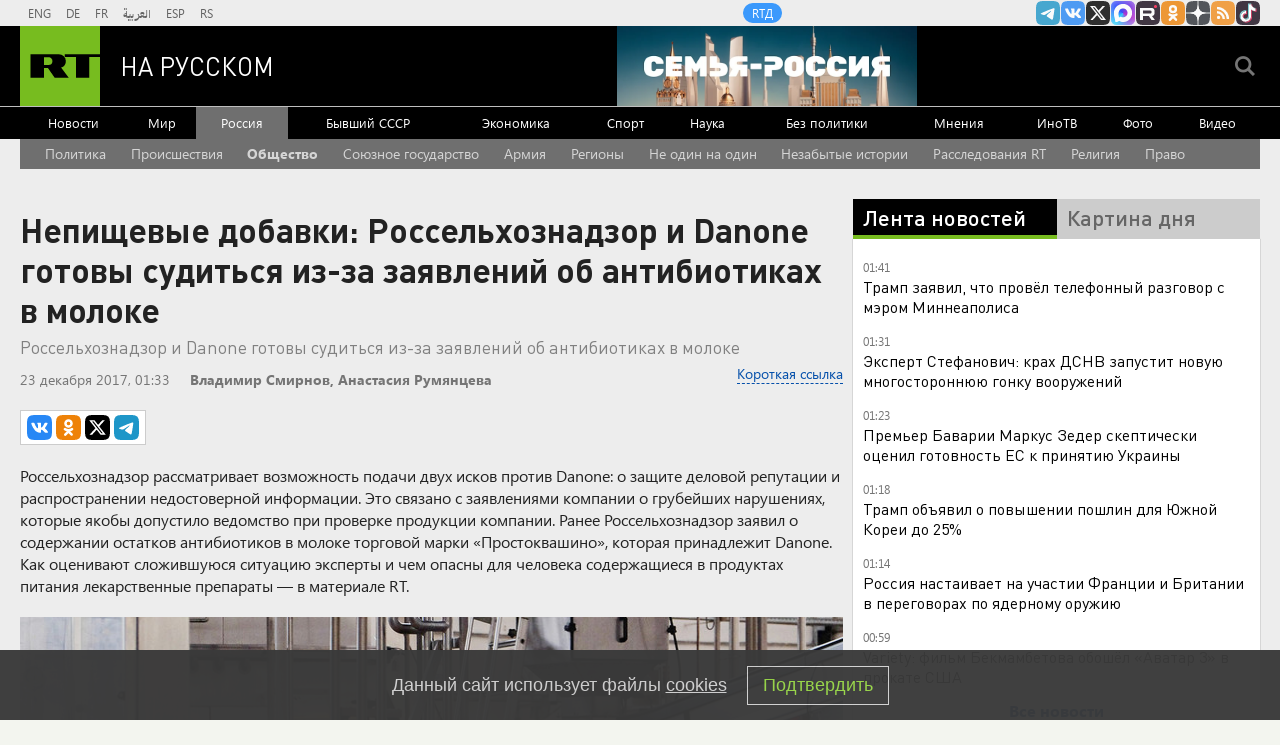

--- FILE ---
content_type: text/html
request_url: https://tns-counter.ru/nc01a**R%3Eundefined*rt_ru/ru/UTF-8/tmsec=rt_ru/816578911***
body_size: -73
content:
B7EF76136977EEA8X1769467560:B7EF76136977EEA8X1769467560

--- FILE ---
content_type: text/javascript; charset=utf-8
request_url: https://rb.infox.sg/json?id=904&adblock=false&o=20
body_size: 4720
content:
[{"img": "https://rb.infox.sg/img/899519/image_2.jpg?416", "width": "70", "height": "50", "bg_hex": "#4D4540", "bg_rgb": "77,69,64", "text_color": "#fff", "timestamp": "1769467563431", "created": "1769423119571", "id": "899519", "title": "В России раскрыли причины отказа от удара спецоружием по Украине", "category": "others", "body": "Атака на госрезиденцию президента России Владимира Путина не осталась без ответа, несмотря на отказ от применения специального оружия по территории", "source": "howto-news.info", "linkTarget": "byDefault", "url": "//rb.infox.sg/click?aid=899519&type=exchange&id=904&su=aHR0cHM6Ly9jaXMuaW5mb3guc2cvb3RoZXJzL25ld3MvNXE2Vk8vP3V0bV9zb3VyY2U9cnVzc2lhbi5ydC5jb20mdXRtX2NhbXBhaWduPTkwNCZ1dG1fbWVkaXVtPWV4Y2hhbmdlJnV0bV9jb250ZW50PWhvd3RvLW5ld3MuaW5mbyZpZD1ydXNzaWFuLnJ0LmNvbW=="}, {"img": "https://rb.infox.sg/img/898158/image_2.jpg?565", "width": "70", "height": "50", "bg_hex": "#640305", "bg_rgb": "100,3,5", "text_color": "#fff", "timestamp": "1769467563431", "created": "1768916018489", "id": "898158", "title": "Самый сильный радиационный шторм в XXI веке накрыл Землю", "category": "science", "body": "Прошедшей ночью в окрестностях Земли прошел радиационный шторм, который стал самым сильным в 21 веке. В настоящее время шторм завершается, сообщает Telegram-канал лаборатории", "source": "riamo.ru", "linkTarget": "byDefault", "url": "//rb.infox.sg/click?aid=898158&type=exchange&id=904&su=aHR0cHM6Ly9jaXMuaW5mb3guc2cvcG9saXRpY3MvbmV3cy81b1RKbi8/dXRtX3NvdXJjZT1ydXNzaWFuLnJ0LmNvbSZ1dG1fY2FtcGFpZ249OTA0JnV0bV9tZWRpdW09ZXhjaGFuZ2UmdXRtX2NvbnRlbnQ9cmlhbW8ucnUmaWQ9cnVzc2lhbi5ydC5jb21="}, {"img": "https://rb.infox.sg/img/899615/image_2.jpg?629", "width": "70", "height": "50", "bg_hex": "#6E5948", "bg_rgb": "110,89,72", "text_color": "#fff", "timestamp": "1769467563431", "created": "1769431573192", "id": "899615", "title": "Трамп пригрозил Канаде тарифами 100% за сделку с Китаем", "category": "others", "body": "admin added", "source": "pnp.ru", "linkTarget": "byDefault", "url": "//rb.infox.sg/click?aid=899615&type=exchange&id=904&su=aHR0cHM6Ly9jaXMuaW5mb3guc2cvb3RoZXJzL25ld3MvNXBOU2MvP3V0bV9zb3VyY2U9cnVzc2lhbi5ydC5jb20mdXRtX2NhbXBhaWduPTkwNCZ1dG1fbWVkaXVtPWV4Y2hhbmdlJnV0bV9jb250ZW50PXBucC5ydSZpZD1ydXNzaWFuLnJ0LmNvbW=="}, {"img": "https://rb.infox.sg/img/899633/image_2.jpg?376", "width": "70", "height": "50", "bg_hex": "#5F6162", "bg_rgb": "95,97,98", "text_color": "#fff", "timestamp": "1769467563431", "created": "1769436832846", "id": "899633", "title": "Икота обернулась серьезным диагнозом: что обнаружили у Ароновой", "category": "afisha", "body": "Актриса Мария Аронова оказалась под наблюдением медиков после жалоб на затяжные и болезненные приступы икоты. В ходе обследования у 53-летней", "source": "brief24.ru", "linkTarget": "byDefault", "url": "//rb.infox.sg/click?aid=899633&type=exchange&id=904&su=aHR0cHM6Ly9jaXMuaW5mb3guc2cvb3RoZXJzL25ld3MvNXE1ejQvP3V0bV9zb3VyY2U9cnVzc2lhbi5ydC5jb20mdXRtX2NhbXBhaWduPTkwNCZ1dG1fbWVkaXVtPWV4Y2hhbmdlJnV0bV9jb250ZW50PWJyaWVmMjQucnUmaWQ9cnVzc2lhbi5ydC5jb21="}, {"img": "https://rb.infox.sg/img/899382/image_2.jpg?540", "width": "70", "height": "50", "bg_hex": "#2E2D2B", "bg_rgb": "46,45,43", "text_color": "#fff", "timestamp": "1769467563431", "created": "1769379730684", "id": "899382", "title": "«Страна станет больше»: сделано заявление о России к 2050 году", "category": "politics", "body": "Пушилин предположил, что к 2050 году территория РФ увеличится ! Российскую Федерацию ждут глобальные перемены.Руководитель ДНР Денис Пушилин высказал мнение,", "source": "howto-news.info", "linkTarget": "byDefault", "url": "//rb.infox.sg/click?aid=899382&type=exchange&id=904&su=aHR0cHM6Ly9jaXMuaW5mb3guc2cvb3RoZXJzL25ld3MvNXBMZHgvP3V0bV9zb3VyY2U9cnVzc2lhbi5ydC5jb20mdXRtX2NhbXBhaWduPTkwNCZ1dG1fbWVkaXVtPWV4Y2hhbmdlJnV0bV9jb250ZW50PWhvd3RvLW5ld3MuaW5mbyZpZD1ydXNzaWFuLnJ0LmNvbW=="}]

--- FILE ---
content_type: text/javascript; charset=utf-8
request_url: https://rb.infox.sg/json?id=22316&adblock=false&o=0
body_size: 18358
content:
[{"img": "https://rb.infox.sg/img/899614/image_502.jpg?910", "width": "240", "height": "240", "bg_hex": "#636969", "bg_rgb": "99,105,105", "text_color": "#fff", "timestamp": "1769467563431", "created": "1769431540275", "id": "899614", "title": "Орбан предложил сделать Украину буферной зоной", "category": "others", "body": "admin added", "source": "pnp.ru", "linkTarget": "byDefault", "url": "//rb.infox.sg/click?aid=899614&type=exchange&id=22316&su=aHR0cHM6Ly9jaXMuaW5mb3guc2cvb3RoZXJzL25ld3MvNXBOU2QvP3V0bV9zb3VyY2U9cnVzc2lhbi5ydC5jb20mdXRtX2NhbXBhaWduPTIyMzE2JnV0bV9tZWRpdW09ZXhjaGFuZ2UmdXRtX2NvbnRlbnQ9cG5wLnJ1JmlkPXJ1c3NpYW4ucnQuY29t"}, {"img": "https://rb.infox.sg/img/899640/image_502.jpg?249", "width": "240", "height": "240", "bg_hex": "#58575B", "bg_rgb": "88,87,91", "text_color": "#fff", "timestamp": "1769467563431", "created": "1769438654579", "id": "899640", "title": "Полицейские назвали заражённые вирусом игры для смартфонов", "category": "hi-tech", "body": "Эксперты компании Dr.Web выявили вредоносное программное обеспечение, позволяющее злоумышленникам брать под контроль мобильные телефоны. Об этом сообщили в ГУ МВД", "source": "chel.aif.ru", "linkTarget": "byDefault", "url": "//rb.infox.sg/click?aid=899640&type=exchange&id=22316&su=aHR0cHM6Ly9jaXMuaW5mb3guc2cvb3RoZXJzL25ld3MvNXEzSmovP3V0bV9zb3VyY2U9cnVzc2lhbi5ydC5jb20mdXRtX2NhbXBhaWduPTIyMzE2JnV0bV9tZWRpdW09ZXhjaGFuZ2UmdXRtX2NvbnRlbnQ9Y2hlbC5haWYucnUmaWQ9cnVzc2lhbi5ydC5jb21="}, {"img": "https://rb.infox.sg/img/897307/image_502.jpg?270", "width": "240", "height": "240", "bg_hex": "#776941", "bg_rgb": "119,105,65", "text_color": "#fff", "timestamp": "1769467563431", "created": "1768564039080", "id": "897307", "title": "Россия вернула две трети стоимости замороженных активов", "category": "others", "body": "Россия компенсировала большую часть убытков из-за заморозки Западом ее резервов. Такими выводами поделились финансовые аналитики из Греции.", "source": "abnews.ru", "linkTarget": "byDefault", "url": "//rb.infox.sg/click?aid=897307&type=exchange&id=22316&su=aHR0cHM6Ly9jaXMuaW5mb3guc2cvb3RoZXJzL25ld3MvNW5XZ04vP3V0bV9zb3VyY2U9cnVzc2lhbi5ydC5jb20mdXRtX2NhbXBhaWduPTIyMzE2JnV0bV9tZWRpdW09ZXhjaGFuZ2UmdXRtX2NvbnRlbnQ9YWJuZXdzLnJ1JmlkPXJ1c3NpYW4ucnQuY29t"}, {"img": "https://rb.infox.sg/img/899740/image_502.jpg?886", "width": "240", "height": "240", "bg_hex": "#545566", "bg_rgb": "84,85,102", "text_color": "#fff", "timestamp": "1769467563431", "created": "1769465729031", "id": "899740", "title": "Стал известен диагноз Хинштейна после ДТП", "category": "others", "body": "После ДТП у губернатора Курской области Александра Хинштейна диагностировали перелом бедренной кости. Об этом он сообщил в своем Telegram-канале.По его", "source": "howto-news.info", "linkTarget": "byDefault", "url": "//rb.infox.sg/click?aid=899740&type=exchange&id=22316&su=[base64]"}, {"img": "https://rb.infox.sg/img/896862/image_502.jpg?549", "width": "240", "height": "240", "bg_hex": "#8D6F59", "bg_rgb": "141,111,89", "text_color": "#fff", "timestamp": "1769467563431", "created": "1768475406089", "id": "896862", "title": "Тайна последнего доклада Герасимова. «Найдены» тысячи танков", "category": "others", "body": "Противник не оставляет попыток пробиться в освобождённые русской армией города и сёла. ВСУ сообщили о дефиците пехоты и невозможности наступать,", "source": "howto-news.info", "linkTarget": "byDefault", "url": "//rb.infox.sg/click?aid=896862&type=exchange&id=22316&su=[base64]"}, {"img": "https://rb.infox.sg/img/899104/image_502.jpg?123", "width": "240", "height": "240", "bg_hex": "#52646A", "bg_rgb": "82,100,106", "text_color": "#fff", "timestamp": "1769467563431", "created": "1769166126171", "id": "899104", "title": "Дегтярев рассказал, что ему говорят европейцы", "category": "others", "body": "admin added", "source": "rsport.ria.ru", "linkTarget": "byDefault", "url": "//rb.infox.sg/click?aid=899104&type=exchange&id=22316&su=aHR0cHM6Ly9jaXMuaW5mb3guc2cvc3BvcnQvbmV3cy81cHo0US8/dXRtX3NvdXJjZT1ydXNzaWFuLnJ0LmNvbSZ1dG1fY2FtcGFpZ249MjIzMTYmdXRtX21lZGl1bT1leGNoYW5nZSZ1dG1fY29udGVudD1yc3BvcnQucmlhLnJ1JmlkPXJ1c3NpYW4ucnQuY29t"}, {"img": "https://rb.infox.sg/img/899285/image_502.jpg?410", "width": "240", "height": "240", "bg_hex": "#4F5057", "bg_rgb": "79,80,87", "text_color": "#fff", "timestamp": "1769467563431", "created": "1769184222363", "id": "899285", "title": "В феврале пенсия придет в другом размере: что известно?", "category": "others", "body": "Сразу несколько пенсионеров и льготников получат в феврале выплаты больше обычного. Это связано с ежегодной индексацией на 6,8% ежемесячных денежных", "source": "brief24.ru", "linkTarget": "byDefault", "url": "//rb.infox.sg/click?aid=899285&type=exchange&id=22316&su=aHR0cHM6Ly9jaXMuaW5mb3guc2cvb3RoZXJzL25ld3MvNXA4UDEvP3V0bV9zb3VyY2U9cnVzc2lhbi5ydC5jb20mdXRtX2NhbXBhaWduPTIyMzE2JnV0bV9tZWRpdW09ZXhjaGFuZ2UmdXRtX2NvbnRlbnQ9YnJpZWYyNC5ydSZpZD1ydXNzaWFuLnJ0LmNvbW=="}, {"img": "https://rb.infox.sg/img/899596/image_502.jpg?982", "width": "240", "height": "240", "bg_hex": "#868284", "bg_rgb": "134,130,132", "text_color": "#000", "timestamp": "1769467563431", "created": "1769428988066", "id": "899596", "title": "СМИ: ВС РФ начали второй этап операции в Константиновке", "category": "others", "body": "Российская армия перешла ко второму этапу операции по освобождению Константиновки, важного узла обороны на северо-западе ДНР.", "source": "rg.ru", "linkTarget": "byDefault", "url": "//rb.infox.sg/click?aid=899596&type=exchange&id=22316&su=aHR0cHM6Ly9jaXMuaW5mb3guc2cvb3RoZXJzL25ld3MvNXE1UnEvP3V0bV9zb3VyY2U9cnVzc2lhbi5ydC5jb20mdXRtX2NhbXBhaWduPTIyMzE2JnV0bV9tZWRpdW09ZXhjaGFuZ2UmdXRtX2NvbnRlbnQ9cmcucnUmaWQ9cnVzc2lhbi5ydC5jb21="}, {"img": "https://rb.infox.sg/img/898805/image_502.jpg?665", "width": "240", "height": "240", "bg_hex": "#7B6A65", "bg_rgb": "123,106,101", "text_color": "#fff", "timestamp": "1769467563431", "created": "1769085120305", "id": "898805", "title": "Опубликовано первое видео с неизвестным племенем индейцев", "category": "science", "body": "Опубликовано первое видео с неизвестным племенем индейцев", "source": "newsread.top", "linkTarget": "byDefault", "url": "//rb.infox.sg/click?aid=898805&type=exchange&id=22316&su=aHR0cHM6Ly9jaXMuaW5mb3guc2cvb3RoZXJzL25ld3MvNXBjSXEvP3V0bV9zb3VyY2U9cnVzc2lhbi5ydC5jb20mdXRtX2NhbXBhaWduPTIyMzE2JnV0bV9tZWRpdW09ZXhjaGFuZ2UmdXRtX2NvbnRlbnQ9bmV3c3JlYWQudG9wJmlkPXJ1c3NpYW4ucnQuY29t"}, {"img": "https://rb.infox.sg/img/899624/image_502.jpg?985", "width": "240", "height": "240", "bg_hex": "#82857C", "bg_rgb": "130,133,124", "text_color": "#000", "timestamp": "1769467563431", "created": "1769435664510", "id": "899624", "title": "Священник назвал уважительную причину для развода", "category": "house", "body": "Вопреки распространенному мнению, церковь далеко не всегда советует сохранять брак любой ценой. Ставропольский священнослужитель Альвиан Тхелидзе в беседе с ИА", "source": "brief24.ru", "linkTarget": "byDefault", "url": "//rb.infox.sg/click?aid=899624&type=exchange&id=22316&su=aHR0cHM6Ly9jaXMuaW5mb3guc2cvb3RoZXJzL25ld3MvNXE2RUUvP3V0bV9zb3VyY2U9cnVzc2lhbi5ydC5jb20mdXRtX2NhbXBhaWduPTIyMzE2JnV0bV9tZWRpdW09ZXhjaGFuZ2UmdXRtX2NvbnRlbnQ9YnJpZWYyNC5ydSZpZD1ydXNzaWFuLnJ0LmNvbW=="}, {"img": "https://rb.infox.sg/img/899515/image_502.jpg?394", "width": "240", "height": "240", "bg_hex": "#8B5A53", "bg_rgb": "139,90,83", "text_color": "#fff", "timestamp": "1769467563431", "created": "1769423029152", "id": "899515", "title": "Стала известна причина разрыва Лепса с 19-летней невестой", "category": "afisha", "body": "Недолгая сказка о любви 61-летнего певца и 19-летней студентки закончилась так же внезапно, как и началась.Роман Григория Лепса и юной", "source": "howto-news.info", "linkTarget": "byDefault", "url": "//rb.infox.sg/click?aid=899515&type=exchange&id=22316&su=[base64]"}, {"img": "https://rb.infox.sg/img/899736/image_502.jpg?997", "width": "240", "height": "240", "bg_hex": "#1E190E", "bg_rgb": "30,25,14", "text_color": "#fff", "timestamp": "1769467563431", "created": "1769465476221", "id": "899736", "title": "Украина в тревожном ожидании: Зеленский тянет с возвращением", "category": "politics", "body": "Вооружённое противостояние перемещается вглубь Украины. После новых атак на территорию России Киев и Одесса оказались под прицелом, а угроза баллистической", "source": "howto-news.info", "linkTarget": "byDefault", "url": "//rb.infox.sg/click?aid=899736&type=exchange&id=22316&su=[base64]"}, {"img": "https://rb.infox.sg/img/899733/image_502.jpg?879", "width": "240", "height": "240", "bg_hex": "#2B2A32", "bg_rgb": "43,42,50", "text_color": "#fff", "timestamp": "1769467563431", "created": "1769465400218", "id": "899733", "title": "Умеров выдал, чем обернулась встреча с зятем Трампа", "category": "politics", "body": "Украинская делегация на встрече со спецпосланником президента США Дональда Трампа Стивом Уиткоффом и зятем американского лидера Джаредом Кушнером обсудила гарантии", "source": "howto-news.info", "linkTarget": "byDefault", "url": "//rb.infox.sg/click?aid=899733&type=exchange&id=22316&su=[base64]"}, {"img": "https://rb.infox.sg/img/899042/image_502.jpg?751", "width": "240", "height": "240", "bg_hex": "#4F605C", "bg_rgb": "79,96,92", "text_color": "#fff", "timestamp": "1769467563431", "created": "1769158186318", "id": "899042", "title": "Почему Китай отказался от импорта российской электроэнергии", "category": "others", "body": "Государственная электросетевая корпорация Китая 1 января 2026 года отказалась от закупок российской электроэнергии по долгосрочному контракту с «Интер РАО», сославшись", "source": "forbes.ru", "linkTarget": "byDefault", "url": "//rb.infox.sg/click?aid=899042&type=exchange&id=22316&su=aHR0cHM6Ly9jaXMuaW5mb3guc2cvb3RoZXJzL25ld3MvNXBqdm8vP3V0bV9zb3VyY2U9cnVzc2lhbi5ydC5jb20mdXRtX2NhbXBhaWduPTIyMzE2JnV0bV9tZWRpdW09ZXhjaGFuZ2UmdXRtX2NvbnRlbnQ9Zm9yYmVzLnJ1JmlkPXJ1c3NpYW4ucnQuY29t"}, {"img": "https://rb.infox.sg/img/899613/image_502.jpg?794", "width": "240", "height": "240", "bg_hex": "#070705", "bg_rgb": "7,7,5", "text_color": "#fff", "timestamp": "1769467563431", "created": "1769431497157", "id": "899613", "title": "Трамп: США использовали секретно оружие при захвате Мадуро", "category": "others", "body": "admin added", "source": "pnp.ru", "linkTarget": "byDefault", "url": "//rb.infox.sg/click?aid=899613&type=exchange&id=22316&su=aHR0cHM6Ly9jaXMuaW5mb3guc2cvb3RoZXJzL25ld3MvNXBPbUEvP3V0bV9zb3VyY2U9cnVzc2lhbi5ydC5jb20mdXRtX2NhbXBhaWduPTIyMzE2JnV0bV9tZWRpdW09ZXhjaGFuZ2UmdXRtX2NvbnRlbnQ9cG5wLnJ1JmlkPXJ1c3NpYW4ucnQuY29t"}, {"img": "https://rb.infox.sg/img/899414/image_502.jpg?543", "width": "240", "height": "240", "bg_hex": "#7E7F82", "bg_rgb": "126,127,130", "text_color": "#fff", "timestamp": "1769467563431", "created": "1769412833656", "id": "899414", "title": "Опасный циклон поднимет температуру в РФ на 30 градусов", "category": "house", "body": "Фото: REGIONS/Евгения Гавриленко <br/> После рекордно морозных выходных, когда в «полюсе холода» Черусти температура рухнула ниже -30°С, синоптики прогнозируют резкий", "source": "regions.ru", "linkTarget": "byDefault", "url": "//rb.infox.sg/click?aid=899414&type=exchange&id=22316&su=aHR0cHM6Ly9jaXMuaW5mb3guc2cvb3RoZXJzL25ld3MvNXEyOGgvP3V0bV9zb3VyY2U9cnVzc2lhbi5ydC5jb20mdXRtX2NhbXBhaWduPTIyMzE2JnV0bV9tZWRpdW09ZXhjaGFuZ2UmdXRtX2NvbnRlbnQ9cmVnaW9ucy5ydSZpZD1ydXNzaWFuLnJ0LmNvbW=="}, {"img": "https://rb.infox.sg/img/899590/image_502.jpg?871", "width": "240", "height": "240", "bg_hex": "#A88374", "bg_rgb": "168,131,116", "text_color": "#000", "timestamp": "1769467563431", "created": "1769428162600", "id": "899590", "title": "Названы даты Масленицы и Пасхи в 2026 году", "category": "house", "body": "Православные верующие в 2026 году будут отмечать главные христианские праздники в более ранние сроки, чем обычно. Ключевые события церковного года", "source": "brief24.ru", "linkTarget": "byDefault", "url": "//rb.infox.sg/click?aid=899590&type=exchange&id=22316&su=aHR0cHM6Ly9jaXMuaW5mb3guc2cvb3RoZXJzL25ld3MvNXE2OGsvP3V0bV9zb3VyY2U9cnVzc2lhbi5ydC5jb20mdXRtX2NhbXBhaWduPTIyMzE2JnV0bV9tZWRpdW09ZXhjaGFuZ2UmdXRtX2NvbnRlbnQ9YnJpZWYyNC5ydSZpZD1ydXNzaWFuLnJ0LmNvbW=="}, {"img": "https://rb.infox.sg/img/899626/image_502.jpg?721", "width": "240", "height": "240", "bg_hex": "#434141", "bg_rgb": "67,65,65", "text_color": "#fff", "timestamp": "1769467563431", "created": "1769436147663", "id": "899626", "title": "Что будет, если отобрать у детей соцсети", "category": "house", "body": "Учёные объясняют, почему запреты дают обратный эффект.", "source": "perm.aif.ru", "linkTarget": "byDefault", "url": "//rb.infox.sg/click?aid=899626&type=exchange&id=22316&su=aHR0cHM6Ly9jaXMuaW5mb3guc2cvb3RoZXJzL25ld3MvNXBUREsvP3V0bV9zb3VyY2U9cnVzc2lhbi5ydC5jb20mdXRtX2NhbXBhaWduPTIyMzE2JnV0bV9tZWRpdW09ZXhjaGFuZ2UmdXRtX2NvbnRlbnQ9cGVybS5haWYucnUmaWQ9cnVzc2lhbi5ydC5jb21="}, {"img": "https://rb.infox.sg/img/899383/image_502.jpg?564", "width": "240", "height": "240", "bg_hex": "#281C20", "bg_rgb": "40,28,32", "text_color": "#fff", "timestamp": "1769467563431", "created": "1769379751512", "id": "899383", "title": "Бурунов неожиданно обхамил одну категорию россиянок", "category": "afisha", "body": "Бурунов назвал некоторых женщин \"глупыми\" ! Артист не стал стесняться в выражениях.Актер Сергей Бурунов резко высказался об одной категории россиянок", "source": "howto-news.info", "linkTarget": "byDefault", "url": "//rb.infox.sg/click?aid=899383&type=exchange&id=22316&su=[base64]"}, {"img": "https://rb.infox.sg/img/899595/image_502.jpg?381", "width": "240", "height": "240", "bg_hex": "#4F473D", "bg_rgb": "79,71,61", "text_color": "#fff", "timestamp": "1769467563431", "created": "1769428956307", "id": "899595", "title": "ВС РФ приблизились к Орехову на расстояние менее трех километров", "category": "others", "body": "Российские войска наращивают давление на одном из ключевых участков запорожского направления, последовательно приближаясь к городу Орехов.", "source": "rg.ru", "linkTarget": "byDefault", "url": "//rb.infox.sg/click?aid=899595&type=exchange&id=22316&su=aHR0cHM6Ly9jaXMuaW5mb3guc2cvb3RoZXJzL25ld3MvNXE1UnMvP3V0bV9zb3VyY2U9cnVzc2lhbi5ydC5jb20mdXRtX2NhbXBhaWduPTIyMzE2JnV0bV9tZWRpdW09ZXhjaGFuZ2UmdXRtX2NvbnRlbnQ9cmcucnUmaWQ9cnVzc2lhbi5ydC5jb21="}]

--- FILE ---
content_type: application/javascript; charset=utf-8
request_url: https://mediametrics.ru/partner/inject/online.jsonp.ru.js
body_size: 2083
content:
callbackJsonpMediametrics( [{"id": "88456425", "image": "//mediametrics.ru/partner/inject/img/88456425.jpg", "title": "«Я повис, меня подвесили»: как 58-летний Валентин Никулин бежал из Израиля в чём был, но умер в одиночестве? ✿✔️ TVCenter.ru", "source": "www.tvcenter.ru", "link": "//mediametrics.ru/click;mmet/site_ru?//mediametrics.ru/rating/ru/online.html?article=88456425", "favicon": "//mediametrics.ru/favicon/www.tvcenter.ru.ico"},{"id": "65298439", "image": "//mediametrics.ru/partner/inject/img/65298439.jpg", "title": "Участница &quot;Социального контракта&quot; успешно реализовалась в Бердске", "source": "berdsk-online.ru", "link": "//mediametrics.ru/click;mmet/site_ru?//mediametrics.ru/rating/ru/online.html?article=65298439", "favicon": "//mediametrics.ru/favicon/berdsk-online.ru.ico"},{"id": "31166488", "image": "//mediametrics.ru/partner/inject/img/31166488.jpg", "title": "Выяснилось, кто прикрывал воровство на фортификациях в Курской области", "source": "eadaily.com", "link": "//mediametrics.ru/click;mmet/site_ru?//mediametrics.ru/rating/ru/online.html?article=31166488", "favicon": "//mediametrics.ru/favicon/eadaily.com.ico"},{"id": "19838022", "image": "//mediametrics.ru/partner/inject/img/19838022.jpg", "title": "Умерла помощница губернатора Белгородской области Вера Мангушева", "source": "vedomosti.ru", "link": "//mediametrics.ru/click;mmet/site_ru?//mediametrics.ru/rating/ru/online.html?article=19838022", "favicon": "//mediametrics.ru/favicon/vedomosti.ru.ico"},{"id": "9714786", "image": "//mediametrics.ru/partner/inject/img/9714786.jpg", "title": "«Вызов». Национальная премия в области будущих технологий. Церемония награждения. Выпуск от 21.12.2025", "source": "www.1tv.ru", "link": "//mediametrics.ru/click;mmet/site_ru?//mediametrics.ru/rating/ru/online.html?article=9714786", "favicon": "//mediametrics.ru/favicon/www.1tv.ru.ico"},{"id": "5430421", "image": "//mediametrics.ru/partner/inject/img/5430421.jpg", "title": "«Лучшее решение в моей жизни». 3D-скульптор стала хозяйкой стаи попугайчиков — как они уживаются в обычной хрущевке", "source": "ya62.ru", "link": "//mediametrics.ru/click;mmet/site_ru?//mediametrics.ru/rating/ru/online.html?article=5430421", "favicon": "//mediametrics.ru/favicon/ya62.ru.ico"},{"id": "29710522", "image": "//mediametrics.ru/partner/inject/img/29710522.jpg", "title": "Рютте заявил о тихой работе над снятием ограничений на удары Украины по России", "source": "www.mk.ru", "link": "//mediametrics.ru/click;mmet/site_ru?//mediametrics.ru/rating/ru/online.html?article=29710522", "favicon": "//mediametrics.ru/favicon/www.mk.ru.ico"},{"id": "4396317", "image": "//mediametrics.ru/partner/inject/img/4396317.jpg", "title": "Дуров назвал WhatsApp небезопасным", "source": "ria.ru", "link": "//mediametrics.ru/click;mmet/site_ru?//mediametrics.ru/rating/ru/online.html?article=4396317", "favicon": "//mediametrics.ru/favicon/ria.ru.ico"},{"id": "7114101", "image": "//mediametrics.ru/partner/inject/img/7114101.jpg", "title": "Focus: столбы света над российскими городами сочли за супер-оружие Путина", "source": "ura.news", "link": "//mediametrics.ru/click;mmet/site_ru?//mediametrics.ru/rating/ru/online.html?article=7114101", "favicon": "//mediametrics.ru/favicon/ura.news.ico"},{"id": "9543031", "image": "//mediametrics.ru/partner/inject/img/9543031.jpg", "title": "Что означает для России запуск тяжелой ракеты «Ангара-А5»", "source": "ura.news", "link": "//mediametrics.ru/click;mmet/site_ru?//mediametrics.ru/rating/ru/online.html?article=9543031", "favicon": "//mediametrics.ru/favicon/ura.news.ico"},{"id": "146820", "image": "//mediametrics.ru/partner/inject/img/146820.jpg", "title": "Салтыкову-Щедрину казна платила «миллионы», лишь бы не работал честным чиновником", "source": "kp.ru", "link": "//mediametrics.ru/click;mmet/site_ru?//mediametrics.ru/rating/ru/online.html?article=146820", "favicon": "//mediametrics.ru/favicon/kp.ru.ico"},{"id": "81072614", "image": "//mediametrics.ru/partner/inject/img/81072614.jpg", "title": "Шашни с Украиной вышли боком: НАТО готовится к крушению", "source": "19rusinfo.ru", "link": "//mediametrics.ru/click;mmet/site_ru?//mediametrics.ru/rating/ru/online.html?article=81072614", "favicon": "//mediametrics.ru/favicon/19rusinfo.ru.ico"},{"id": "6340073", "image": "//mediametrics.ru/partner/inject/img/6340073.jpg", "title": "Мясников призвал не сдавать анализ на D-димер без показаний: вот что может случиться", "source": "kp.ru", "link": "//mediametrics.ru/click;mmet/site_ru?//mediametrics.ru/rating/ru/online.html?article=6340073", "favicon": "//mediametrics.ru/favicon/kp.ru.ico"},{"id": "46700036", "image": "//mediametrics.ru/partner/inject/img/46700036.jpg", "title": "Новость: Фотофакты. Барнаулец нашел платежки за квартиру с 80-х годов и проверил, как изменялась плата за ЖКХ", "source": "altapress.ru", "link": "//mediametrics.ru/click;mmet/site_ru?//mediametrics.ru/rating/ru/online.html?article=46700036", "favicon": "//mediametrics.ru/favicon/altapress.ru.ico"},{"id": "93569601", "image": "//mediametrics.ru/partner/inject/img/93569601.jpg", "title": "Смолянам предложили списать пени по долгам за капремонт", "source": "newsroom24.ru", "link": "//mediametrics.ru/click;mmet/site_ru?//mediametrics.ru/rating/ru/online.html?article=93569601", "favicon": "//mediametrics.ru/favicon/newsroom24.ru.ico"},{"id": "6696528", "image": "//mediametrics.ru/partner/inject/img/6696528.jpg", "title": "Новые дороги в Москве в 2026 - 2029 годах: Развитие, где откроют", "source": "kp.ru", "link": "//mediametrics.ru/click;mmet/site_ru?//mediametrics.ru/rating/ru/online.html?article=6696528", "favicon": "//mediametrics.ru/favicon/kp.ru.ico"},{"id": "63174298", "image": "//mediametrics.ru/partner/inject/img/63174298.jpg", "title": "Рейс Hainan Airlines на Хайнань вернулся в Москву из-за болезни пассажирки", "source": "www.osnmedia.ru", "link": "//mediametrics.ru/click;mmet/site_ru?//mediametrics.ru/rating/ru/online.html?article=63174298", "favicon": "//mediametrics.ru/favicon/www.osnmedia.ru.ico"}] );

--- FILE ---
content_type: application/javascript
request_url: https://smi2.ru/counter/settings?payload=CMi7AhjHhfHjvzM6JDBhODE0MDU2LTE0MjMtNGNiOS1hZTJmLTg5YmJkN2VhZDRlMQ&cb=_callbacks____0mkvrauoy
body_size: 1513
content:
_callbacks____0mkvrauoy("[base64]");